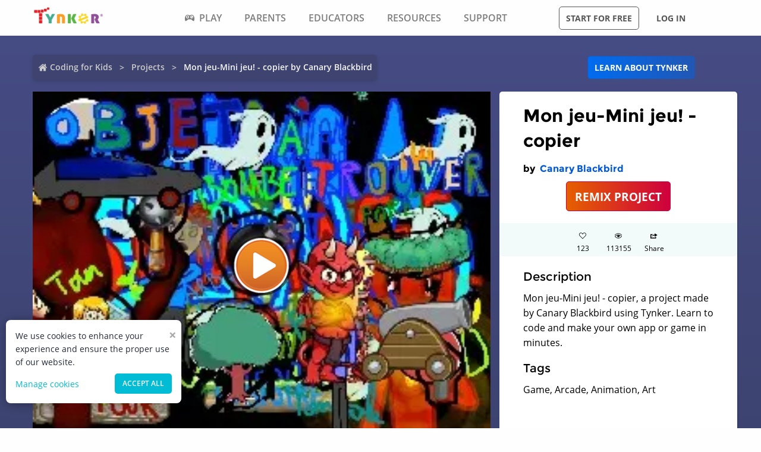

--- FILE ---
content_type: text/html; charset=utf-8
request_url: https://www.tynker.com/community/projects/play/mon-jeu-mini-jeu!---copier/5a0c6d471c36d178318b46f6/
body_size: 12695
content:
<!DOCTYPE html><html lang="en"><head><meta charSet="utf-8"/><meta name="viewport" content="width=device-width, initial-scale=1.0"/><meta name="description" content="Mon jeu-Mini jeu! - copier, a project made by Canary Blackbird using Tynker. Learn to code and make your own app or game in minutes."/><link rel="icon" href="/logos/icons/appicon-180.png" sizes="180x180"/><meta name="language" content="en"/><title>Mon jeu-Mini jeu! - copier Project by Canary Blackbird | Tynker</title><link href="//www.google-analytics.com" rel="preconnect" crossorigin="anonymous"/><link href="//www.google-analytics.com" rel="dns-prefetch"/><link href="//res.cloudinary.com" rel="preconnect" crossorigin="anonymous"/><link href="//res.cloudinary.com" rel="dns-prefetch"/><link rel="preload" href="https://res.cloudinary.com/tynker-com/raw/upload/v1662998430/fonts/opensans-regular_zyutow.woff" as="font" type="font/woff2" crossorigin="anonymous" fetchpriority="high"/><link rel="preload" href="https://res.cloudinary.com/tynker-com/raw/upload/v1662999250/fonts/opensans-bold_njo6o0.woff" as="font" type="font/woff2" crossorigin="anonymous" fetchpriority="high"/><link rel="preload" href="https://res.cloudinary.com/tynker-com/raw/upload/v1663000001/fonts/opensans-semibold_dccczc.woff" as="font" type="font/woff2" crossorigin="anonymous" fetchpriority="high"/><link rel="preload" href="https://res.cloudinary.com/tynker-com/raw/upload/v1663000497/fonts/icomoon_j6hjq5.woff" as="font" type="font/woff2" crossorigin="anonymous" fetchpriority="high"/><link rel="preload" href="https://res.cloudinary.com/tynker-com/raw/upload/v1672908275/fonts/montserrat-bold_zzpznk.ttf" as="font" crossorigin="anonymous" fetchpriority="high"/><link rel="preload" href="https://res.cloudinary.com/tynker-com/image/upload/v1662978490/manual/bigplay_by1axj.webp" as="image"/><link rel="preload" href="https://res.cloudinary.com/tynker-com/image/upload/v1662729636/manual/icn-hamburger-white_uctvif.webp" as="image"/><link rel="preload" href="https://res.cloudinary.com/tynker-com/image/upload/v1662729636/manual/icn-hamburger_sf3zrc.webp" as="image"/><link rel="preload" href="https://www.tynker.com/images/tynker-logos/tynker-registered.png" as="image"/><link rel="preload" href="https://www.tynker.com/images/tynker-logos/tynker-registered.png" as="image"/><link rel="preload" href="https://res.cloudinary.com/tynker-com/image/upload/w_18,h_19/manual/home-icon_ikmv60.webp" as="image"/><link rel="canonical" href="https://www.tynker.com/community/projects/play/mon-jeu-mini-jeu!---copier/5a0c6d471c36d178318b46f6/"/><script defer="">
        (function(i,s,o,g,r,a,m){i['GoogleAnalyticsObject']=r;i[r]=i[r]||function(){
            (i[r].q=i[r].q||[]).push(arguments)},i[r].l=1*new Date();a=s.createElement(o),
            m=s.getElementsByTagName(o)[0];a.async=1;a.src=g;m.parentNode.insertBefore(a,m)
        })(window,document,'script','//www.google-analytics.com/analytics.js','ga');

        ga('create', 'UA-34332914-1', 'auto');

        // GA Optimize
        ga('require', 'GTM-WRCH635');

        // Dimension 1: the member type custom dimension
        ga('set', 'dimension1', 'Browser');

        // Dimension 2: A/B test tracking, if applicable
        ga('set', 'dimension3', 'Anonymous');

        var isHiDpi = window.devicePixelRatio && window.devicePixelRatio >= 1.5;
        ga('set', 'dimension5', isHiDpi);

        var roleSelectorRole = window.localStorage ? window.localStorage.getItem('selectRole:role') : null;
        if (roleSelectorRole) {
            ga('set', 'dimension6', roleSelectorRole);
        }

        ga('require', 'ec');
        ga('send', 'pageview');
    </script><script type="application/ld+json">{"@context":"http://schema.org","@graph":[{"@context":"http://schema.org","@type":"Organization","url":"https://www.tynker.com/","name":"Tynker - Coding for Kids","description":"The #1 coding platform for kids. Tynker fuels learning across 150,000 schools and powers the imagination of 100 million kids worldwide. With Tynker, kids learn to code the fun and easy way with revolutionary visual code blocks that represent real programming concepts.","sameAs":["https://wikipedia.org/wiki/Tynker","https://www.wikidata.org/wiki/Q22909519","https://www.youtube.com/channel/UC2MAKe5X7pohhiMZ4nzdInA","https://twitter.com/gotynker","https://www.facebook.com/Gotynker/","https://www.instagram.com/tynkercoding/","https://www.pinterest.com/gotynker/","https://www.linkedin.com/company/tynker"],"logo":{"@type":"ImageObject","@id":"https://www.tynker.com/#logo","inLanguage":"en-US","url":"https://www.tynker.com/logos/icons/appicon-120.png","width":120,"height":120,"caption":"Tynker"},"address":{"streetAddress":"650 B Fremont Ave #330,","addressLocality":"Los Altos, CA","addressRegion":"Los Altos, CA","postalCode":"94024","addressCountry":"CA"},"contactPoint":[{"@type":"ContactPoint","contactType":"Support","email":"support@tynker.com"},{"@type":"ContactPoint","contactType":"Press","email":"press@tynker.com","telephone":"+16503088386"}],"image":"https://www.tynker.com/image/og/tynker-1200x630.jpg","aggregateRating":{"@type":"AggregateRating","ratingValue":4.7,"reviewCount":5023}},{"@context":"https://schema.org","@type":"BreadcrumbList","itemListElement":[{"@type":"ListItem","position":1,"item":"https://www.tynker.com/","name":"Coding for Kids"},{"@type":"ListItem","position":2,"item":"https://www.tynker.com/community/projects/","name":"Projects"},{"@type":"ListItem","position":3,"item":"https://www.tynker.com/community/projects/play/mon-jeu-mini-jeu!---copier/5a0c6d471c36d178318b46f6/","name":"Mon jeu-Mini jeu! - copier by Canary Blackbird"}]},{"@context":"http://schema.org","@type":"WebPage","@id":"https://www.tynker.com/community/projects/play/mon-jeu-mini-jeu!---copier/5a0c6d471c36d178318b46f6/","name":"Mon jeu-Mini jeu! - copier Project by Canary Blackbird","url":"https://www.tynker.com/community/projects/play/mon-jeu-mini-jeu!---copier/5a0c6d471c36d178318b46f6/","lastReviewed":"2026-01-18T08:48:44.854Z","dateCreated":"2022-09-15T00:00:00Z","inLanguage":"en-US","description":"Mon jeu-Mini jeu! - copier, a project made by Canary Blackbird using Tynker. Learn to code and make your own app or game in minutes."},{"@context":"https://schema.org","@type":"CreativeWork","name":"Mon jeu-Mini jeu! - copier","description":"Mon jeu-Mini jeu! - copier, a project made by Canary Blackbird using Tynker. Learn to code and make your own app or game in minutes.","url":"https://www.tynker.com/community/projects/play/mon-jeu-mini-jeu!---copier/5a0c6d471c36d178318b46f6/","author":{"@type":"Person","name":"Canary Blackbird","url":"https://www.tynker.com/community/profiles/59bb2dfe5ae029e1758b4585/"},"genre":"Game code","keywords":["Game","Arcade","Animation","Art"]}]}</script><link rel="preload" as="image" imageSrcSet="/_next/image/?url=https%3A%2F%2Fwww.tynker.com%2Fprojects%2Fscreenshot%2F5a0c6d471c36d178318b46f6%2Fmon-jeu-mini-jeu-copier.png&amp;w=1080&amp;q=75 1x, /_next/image/?url=https%3A%2F%2Fwww.tynker.com%2Fprojects%2Fscreenshot%2F5a0c6d471c36d178318b46f6%2Fmon-jeu-mini-jeu-copier.png&amp;w=2048&amp;q=75 2x"/><meta name="next-head-count" content="25"/><link rel="preload" href="/_next/static/css/7dd72c7e59f557e0.css" as="style"/><link rel="stylesheet" href="/_next/static/css/7dd72c7e59f557e0.css" data-n-g=""/><link rel="preload" href="/_next/static/css/e5f5c7aa56ead23a.css" as="style"/><link rel="stylesheet" href="/_next/static/css/e5f5c7aa56ead23a.css" data-n-p=""/><link rel="preload" href="/_next/static/css/3ff03c22f86d0a72.css" as="style"/><link rel="stylesheet" href="/_next/static/css/3ff03c22f86d0a72.css" data-n-p=""/><link rel="preload" href="/_next/static/css/d8d05ae3b37019dc.css" as="style"/><link rel="stylesheet" href="/_next/static/css/d8d05ae3b37019dc.css" data-n-p=""/><noscript data-n-css=""></noscript><script defer="" nomodule="" src="/_next/static/chunks/polyfills-c67a75d1b6f99dc8.js"></script><script src="/_next/static/chunks/webpack-ab9a168e8f25c6f9.js" defer=""></script><script src="/_next/static/chunks/framework-4ed89e9640adfb9e.js" defer=""></script><script src="/_next/static/chunks/main-acc31a7eb61b2491.js" defer=""></script><script src="/_next/static/chunks/pages/_app-6e8e78ef7471c8cd.js" defer=""></script><script src="/_next/static/chunks/fb7d5399-d5cf5c89417a34e2.js" defer=""></script><script src="/_next/static/chunks/57c9cdab-35439cd4f5b9f3f3.js" defer=""></script><script src="/_next/static/chunks/8100-cc135ff53606d25f.js" defer=""></script><script src="/_next/static/chunks/1325-df646298902760bd.js" defer=""></script><script src="/_next/static/chunks/7622-f2ef32c0eada863d.js" defer=""></script><script src="/_next/static/chunks/3093-258340e5fb83bcf6.js" defer=""></script><script src="/_next/static/chunks/9042-4f87cbcc7004710f.js" defer=""></script><script src="/_next/static/chunks/6616-6b9c6fe16882e99f.js" defer=""></script><script src="/_next/static/chunks/8635-cdf859a3e0f049c1.js" defer=""></script><script src="/_next/static/chunks/1359-18798d445362dadc.js" defer=""></script><script src="/_next/static/chunks/8228-a5427298c2dfada8.js" defer=""></script><script src="/_next/static/chunks/9703-f6bb03457a7a43a0.js" defer=""></script><script src="/_next/static/chunks/5214-f492e17a3b6877c6.js" defer=""></script><script src="/_next/static/chunks/134-dd3afda582508973.js" defer=""></script><script src="/_next/static/chunks/pages/community/projects/play/%5BprojectName%5D/%5Bid%5D-b0143e63fda0b8e9.js" defer=""></script><script src="/_next/static/_UuIiL0-ZkzdZ3mHFMkBa/_buildManifest.js" defer=""></script><script src="/_next/static/_UuIiL0-ZkzdZ3mHFMkBa/_ssgManifest.js" defer=""></script></head><body><div id="__next"><header id="header" class="topMenu_header__qv_SB "><nav class="topMenu_nav__U_hDl"><div class="topMenu_menuIcon__CYpz3"><img alt="menu" height="17px" width="23px" src="https://res.cloudinary.com/tynker-com/image/upload/v1662729636/manual/icn-hamburger_sf3zrc.webp" priority="true"/></div><div class="topMenu_logoContainer__eTMiK"><a href="/"><img alt="Logo" src="https://www.tynker.com/images/tynker-logos/tynker-registered.png" height="25px" width="170px" priority="true"/></a></div><div class="topMenu_logoContainerMobile__OSzSJ"><a href="/"><img src="https://www.tynker.com/images/tynker-logos/tynker-registered.png" alt="Logo" height="40px" width="100px" priority="true"/></a></div><div class="navBar_navBarContainer___X33R"><div class="navMenu_navMenuContainer__0pNUJ "><a class="navMenu_navTitle__NboEr" href="/play/"><span><span class="icon-gamepad"></span>Play</span></a><ul class="navMenu_navMenu__dax_O"><li><a href="/play/"><span>Coding Games</span></a></li><li><a href="/minecraft/"><span class="navMenu_hasRightIcon__n7Jj_">Minecraft</span></a><div class="navMenu_subNavMenuWrapper__b3z9S"><ul class="navMenu_subNavMenu__NzXXO"><li><a href="/minecraft/skins/"><span>Minecraft Skins</span></a></li><li><a href="/minecraft/mods/"><span>Minecraft Mods</span></a></li><li><a href="/minecraft/mobs/"><span>Minecraft Mobs</span></a></li><li><a href="/minecraft/items/"><span>Minecraft Items</span></a></li><li><a href="/minecraft/addons/"><span>Minecraft Addons</span></a></li><li><a href="/minecraft/blocks/"><span>Minecraft Blocks</span></a></li></ul></div></li><li><a href="/hour-of-code/"><span>Hour of Code</span></a></li><li><a href="/community/galleries/"><span>Community</span></a></li></ul></div><div class="navMenu_navMenuContainer__0pNUJ "><a class="navMenu_navTitle__NboEr" href="/parents/"><span>Parents</span></a><ul class="navMenu_navMenu__dax_O"><li><a href="/parents/"><span>Overview</span></a></li><li><a href="/parents/curriculum/"><span>Curriculum</span></a></li><li><a href="/parents/pricing/"><span>Plans & Pricing</span></a></li><li><a href="/parents/gift"><span>Gift</span></a></li></ul></div><div class="navMenu_navMenuContainer__0pNUJ "><a class="navMenu_navTitle__NboEr" href="/school/"><span>Educators</span></a><ul class="navMenu_navMenu__dax_O"><li><a href="/school/"><span>Overview</span></a></li><li><a href="/school/coding-curriculum/"><span>School Curriculum</span></a></li><li><a href="/school/standards/"><span>Standards Alignment</span></a></li><li><a href="/school/coding-curriculum/request"><span>Request a Quote</span></a></li><li><a href="/school/training/"><span>Training & PD</span></a></li><li><a href="/hour-of-code/teacher"><span>Hour of Code</span></a></li></ul></div><div class="navMenu_navMenuContainer__0pNUJ "><a class="navMenu_navTitle__NboEr" href="/coding-for-kids/what-is-coding-for-kids"><span>Resources</span></a><ul class="navMenu_navMenu__dax_O"><li><a href="/coding-for-kids/what-is-coding-for-kids/"><span>What is Coding?</span></a></li><li><a href="/coding-for-kids/why-coding-matters/"><span>Why Coding Matters</span></a></li><li><a href="/ebooks/"><span>Coding eBooks</span></a></li><li><a href="/mobile/"><span>Mobile Apps</span></a></li><li><a href="/blog/"><span>Blog</span></a></li></ul></div><div class="navMenu_navMenuContainer__0pNUJ "><a class="navMenu_navTitle__NboEr" href="/support"><span>Support</span></a><ul class="navMenu_navMenu__dax_O"><li><a href="/contact"><span>Contact Support</span></a></li><li><a href="//tynkerschools.frontkb.com/en"><span>Schools Help Center</span></a></li><li><a href="//tynkerhome.frontkb.com/"><span>Home Help Center</span></a></li></ul></div></div><div style="position:relative"><div class="topMenu_cartDetails__4GAmf"><div class="topMenu_total___Vnji"><div><label class="topMenu_totalLabel__SE7oi">TOTAL:</label><label></label></div><a class="topMenu_checkout__LAEd5">CHECKOUT NOW</a></div></div></div><div class="topMenu_buttonsContainer__LJYH4"><button class="button --dark --hollow">Start for free</button><div class="topMenu_buttonWrapper__VV_a1"><button class="button --dark --clear">Log in</button></div></div></nav></header><header class="topMenu_stickyBanner__Um1ML" style="display:none"><nav class="topMenu_nav__U_hDl"><div class="topMenu_logoContainer__eTMiK"><a href="/"><img src="https://www.tynker.com/images/tynker-logos/tynker-registered.png" alt="Logo" width="187px" height="25px" priority="true"/></a></div><div class="topMenu_logoContainerMobile__OSzSJ"><a href="/"><img src="https://www.tynker.com/images/tynker-logos/tynker-registered.png" alt="Logo" height="37px" width="100px" priority="true"/></a></div><div style="position:relative"><a href="#allPlansParents" class="button --primary">START FOR FREE</a><div class="topMenu_cartDetails__4GAmf"><div class="topMenu_total___Vnji"><div><label class="topMenu_totalLabel__SE7oi">TOTAL:</label><label></label></div><a class="topMenu_checkout__LAEd5">CHECKOUT NOW</a></div></div></div></nav></header><div class="relative overflow-hidden"><div><div><div style="display:none">SERVED FROM PHP SERVER</div><section class="play_pageContent__wkGAP"><section class="projectDetail_container__hZQw_"><div class="projectHeader_container__RaQ1B"><div class="breadcrumb_breadcrumbsContainer__j07ZE projectHeader_breadCrumb__QyNS0"><ul class="breadcrumb_breadcrumbs__ogZqo "><li><span><img class="breadcrumb_homeIcon__IM3jM" src="https://res.cloudinary.com/tynker-com/image/upload/w_18,h_19/manual/home-icon_ikmv60.webp" alt="home" loading="eager"/><a href="/" rel="">Coding for Kids</a></span></li><li><span><a href="/community/projects/" rel="">Projects</a></span></li><li class="breadcrumb_current__O1mO3">Mon jeu-Mini jeu! - copier by Canary Blackbird</li></ul></div><div class="projectHeader_linkContainer__LNCNO"><a class=" button --secondary" rel="" href="/parents/">Learn about Tynker</a></div></div><div class="projectDetail_projectData__VBNPe"><div class="projectPlayCard_container___xFjr"><div style="position:relative"><span style="box-sizing:border-box;display:inline-block;overflow:hidden;width:initial;height:initial;background:none;opacity:1;border:0;margin:0;padding:0;position:relative;max-width:100%"><span style="box-sizing:border-box;display:block;width:initial;height:initial;background:none;opacity:1;border:0;margin:0;padding:0;max-width:100%"><img style="display:block;max-width:100%;width:initial;height:initial;background:none;opacity:1;border:0;margin:0;padding:0" alt="" aria-hidden="true" src="data:image/svg+xml,%3csvg%20xmlns=%27http://www.w3.org/2000/svg%27%20version=%271.1%27%20width=%271024%27%20height=%27768%27/%3e"/></span><img alt="Mon jeu-Mini jeu! - copier" srcSet="/_next/image/?url=https%3A%2F%2Fwww.tynker.com%2Fprojects%2Fscreenshot%2F5a0c6d471c36d178318b46f6%2Fmon-jeu-mini-jeu-copier.png&amp;w=1080&amp;q=75 1x, /_next/image/?url=https%3A%2F%2Fwww.tynker.com%2Fprojects%2Fscreenshot%2F5a0c6d471c36d178318b46f6%2Fmon-jeu-mini-jeu-copier.png&amp;w=2048&amp;q=75 2x" src="/_next/image/?url=https%3A%2F%2Fwww.tynker.com%2Fprojects%2Fscreenshot%2F5a0c6d471c36d178318b46f6%2Fmon-jeu-mini-jeu-copier.png&amp;w=2048&amp;q=75" decoding="async" data-nimg="intrinsic" style="position:absolute;top:0;left:0;bottom:0;right:0;box-sizing:border-box;padding:0;border:none;margin:auto;display:block;width:0;height:0;min-width:100%;max-width:100%;min-height:100%;max-height:100%"/></span><div class="projectPlayCard_playButton__yYshN" style="background-image:url(https://res.cloudinary.com/tynker-com/image/upload/v1662978490/manual/bigplay_by1axj.webp)"></div></div></div><section class="projectMetatdata_panel__LbaUi"><h1>Mon jeu-Mini jeu! - copier</h1><h2>by <a class=" " rel="" href="/community/profiles/59bb2dfe5ae029e1758b4585/"> <!-- -->Canary Blackbird</a></h2><div class="projectMetatdata_center__Bgi7q"><a href="/ide/v3?p=5a0c6d471c36d178318b46f6" rel="nofollow" class=" button --hero --large">REMIX PROJECT</a></div><div class="projectMetatdata_actions__xjjwa"><div class="projectMetatdata_actionStateLikes__1_GfN"><div class="icon-heart"></div><div>0</div></div><div class="projectMetatdata_actionState__Tlj8q"><div class="icon-eye"></div><div>0</div></div><div class="projectMetatdata_actionStateLikes__1_GfN"><div class="icon-share"></div><div>Share</div></div></div><div class="projectMetatdata_description__of5fD"><h3>Description</h3><p>Mon jeu-Mini jeu! - copier, a project made by Canary Blackbird using Tynker. Learn to code and make your own app or game in minutes.</p></div><div class="projectMetatdata_description__of5fD"><h3>Tags</h3><p>Game, Arcade, Animation, Art</p></div></section></div><div class="seoMetadata_container__wllNq"><div class="seoMetadata_seoMetadata__koMxY"><div class="seoMetadata_panel__wy3xg"><div class="seoMetadata_dataContainer__BVwXH"><h3>Concepts</h3><p><span>visibility, </span><span>simple events, </span><span>delays, </span><span>advanced costume handling, </span><span>input/output, </span><span>direction and turning, </span><span>simple loops, </span><span>simple motion, </span><span>simple conditionals, </span><span>basic math, </span><span>miscellaneous, </span><span>simple sound playing, </span><span>detect conditions, </span><span>variables, </span><span>text handling, </span><span>simple variables, </span><span>pen color, </span><span>music and instruments, </span><span>simple drawing, </span><span>advanced events, </span></p><ul class="seoMetadata_stats__A27IS"><li><b>#<!-- -->Lines<!-- -->:</b><span>3060</span></li><li><b>#<!-- -->Actors<!-- -->:</b><span>67</span></li><li><b>#<!-- -->Costumes<!-- -->:</b><span>128</span></li><li><b>#<!-- -->Scripts<!-- -->:</b><span>1149</span></li></ul></div></div></div></div></section><section class="projectCardList_projectCardSection__Fi44b"><div class="projectCardList_projectCardList__p74B9"><h3>Remixes of &quot;Mon jeu-Mini jeu! - copier&quot; (5)</h3><div class="projectCard_container__VSlBp"><div class="projectCard_projectCard__zHal9"><a class="projectCard_linkImage__onxLq --novisit" href="/community/projects/play/mon-jeu-mini-jeu-copier/5a0c6d471c36d178318b46f6/" style="background:#f7ae71"><span style="box-sizing:border-box;display:inline-block;overflow:hidden;width:initial;height:initial;background:none;opacity:1;border:0;margin:0;padding:0;position:relative;max-width:100%"><span style="box-sizing:border-box;display:block;width:initial;height:initial;background:none;opacity:1;border:0;margin:0;padding:0;max-width:100%"><img style="display:block;max-width:100%;width:initial;height:initial;background:none;opacity:1;border:0;margin:0;padding:0" alt="" aria-hidden="true" src="data:image/svg+xml,%3csvg%20xmlns=%27http://www.w3.org/2000/svg%27%20version=%271.1%27%20width=%27560%27%20height=%27320%27/%3e"/></span><img alt="Mon jeu-Mini jeu! - copier" src="[data-uri]" decoding="async" data-nimg="intrinsic" style="image-rendering:pixelated;position:absolute;top:0;left:0;bottom:0;right:0;box-sizing:border-box;padding:0;border:none;margin:auto;display:block;width:0;height:0;min-width:100%;max-width:100%;min-height:100%;max-height:100%"/><noscript><img alt="Mon jeu-Mini jeu! - copier" srcSet="/_next/image/?url=https%3A%2F%2Fwww.tynker.com%2Fprojects%2Fscreenshot%2F5a0c6d471c36d178318b46f6%2Fmon-jeu-mini-jeu-copier.png&amp;w=640&amp;q=75 1x, /_next/image/?url=https%3A%2F%2Fwww.tynker.com%2Fprojects%2Fscreenshot%2F5a0c6d471c36d178318b46f6%2Fmon-jeu-mini-jeu-copier.png&amp;w=1200&amp;q=75 2x" src="/_next/image/?url=https%3A%2F%2Fwww.tynker.com%2Fprojects%2Fscreenshot%2F5a0c6d471c36d178318b46f6%2Fmon-jeu-mini-jeu-copier.png&amp;w=1200&amp;q=75" decoding="async" data-nimg="intrinsic" style="image-rendering:pixelated;position:absolute;top:0;left:0;bottom:0;right:0;box-sizing:border-box;padding:0;border:none;margin:auto;display:block;width:0;height:0;min-width:100%;max-width:100%;min-height:100%;max-height:100%" loading="lazy"/></noscript></span><span class="projectCard_cardPreviewAction__En7jo"><span class="projectCard_cardPreviewIcon__n_Ute"></span></span></a><div class="projectCard_cardDetails__NKSNn"><div><label>Mon jeu-Mini jeu! - copier</label><div class="projectCard_cardDescription__CBYiu">by <a class=" " rel="" href="/community/profiles/59bb2dfe5ae029e1758b4585/">Canary Blackbird</a></div></div><div class="projectCard_imgConatiner__bT3sg"><div><span style="box-sizing:border-box;display:inline-block;overflow:hidden;width:initial;height:initial;background:none;opacity:1;border:0;margin:0;padding:0;position:relative;max-width:100%"><span style="box-sizing:border-box;display:block;width:initial;height:initial;background:none;opacity:1;border:0;margin:0;padding:0;max-width:100%"><img style="display:block;max-width:100%;width:initial;height:initial;background:none;opacity:1;border:0;margin:0;padding:0" alt="" aria-hidden="true" src="data:image/svg+xml,%3csvg%20xmlns=%27http://www.w3.org/2000/svg%27%20version=%271.1%27%20width=%2721%27%20height=%2718%27/%3e"/></span><img alt="views" src="[data-uri]" decoding="async" data-nimg="intrinsic" style="position:absolute;top:0;left:0;bottom:0;right:0;box-sizing:border-box;padding:0;border:none;margin:auto;display:block;width:0;height:0;min-width:100%;max-width:100%;min-height:100%;max-height:100%"/><noscript><img alt="views" srcSet="/_next/image/?url=%2Fassets%2Feye.png&amp;w=32&amp;q=75 1x, /_next/image/?url=%2Fassets%2Feye.png&amp;w=48&amp;q=75 2x" src="/_next/image/?url=%2Fassets%2Feye.png&amp;w=48&amp;q=75" decoding="async" data-nimg="intrinsic" style="position:absolute;top:0;left:0;bottom:0;right:0;box-sizing:border-box;padding:0;border:none;margin:auto;display:block;width:0;height:0;min-width:100%;max-width:100%;min-height:100%;max-height:100%" loading="lazy"/></noscript></span><div class="projectCard_views__muLGI">1.4k</div></div></div></div></div></div><div class="projectCard_container__VSlBp"><div class="projectCard_projectCard__zHal9"><a class="projectCard_linkImage__onxLq --novisit" href="/community/projects/play/snxsdssahebhdcaugswfuiwf-2/5a1f1e744069a5000a8b456d/" style="background:#f7ae71"><span style="box-sizing:border-box;display:inline-block;overflow:hidden;width:initial;height:initial;background:none;opacity:1;border:0;margin:0;padding:0;position:relative;max-width:100%"><span style="box-sizing:border-box;display:block;width:initial;height:initial;background:none;opacity:1;border:0;margin:0;padding:0;max-width:100%"><img style="display:block;max-width:100%;width:initial;height:initial;background:none;opacity:1;border:0;margin:0;padding:0" alt="" aria-hidden="true" src="data:image/svg+xml,%3csvg%20xmlns=%27http://www.w3.org/2000/svg%27%20version=%271.1%27%20width=%27560%27%20height=%27320%27/%3e"/></span><img alt=" snxsdssahebhdcaugswfuiwf$$$$$2&amp; *(" src="[data-uri]" decoding="async" data-nimg="intrinsic" style="image-rendering:pixelated;position:absolute;top:0;left:0;bottom:0;right:0;box-sizing:border-box;padding:0;border:none;margin:auto;display:block;width:0;height:0;min-width:100%;max-width:100%;min-height:100%;max-height:100%"/><noscript><img alt=" snxsdssahebhdcaugswfuiwf$$$$$2&amp; *(" srcSet="/_next/image/?url=https%3A%2F%2Fwww.tynker.com%2Fprojects%2Fscreenshot%2F5a1f1e744069a5000a8b456d%2Fsnxsdssahebhdcaugswfuiwf-2.png&amp;w=640&amp;q=75 1x, /_next/image/?url=https%3A%2F%2Fwww.tynker.com%2Fprojects%2Fscreenshot%2F5a1f1e744069a5000a8b456d%2Fsnxsdssahebhdcaugswfuiwf-2.png&amp;w=1200&amp;q=75 2x" src="/_next/image/?url=https%3A%2F%2Fwww.tynker.com%2Fprojects%2Fscreenshot%2F5a1f1e744069a5000a8b456d%2Fsnxsdssahebhdcaugswfuiwf-2.png&amp;w=1200&amp;q=75" decoding="async" data-nimg="intrinsic" style="image-rendering:pixelated;position:absolute;top:0;left:0;bottom:0;right:0;box-sizing:border-box;padding:0;border:none;margin:auto;display:block;width:0;height:0;min-width:100%;max-width:100%;min-height:100%;max-height:100%" loading="lazy"/></noscript></span><span class="projectCard_cardPreviewAction__En7jo"><span class="projectCard_cardPreviewIcon__n_Ute"></span></span></a><div class="projectCard_cardDetails__NKSNn"><div><label> snxsdssahebhdcaugswfuiwf$$$$$2&amp; *(</label><div class="projectCard_cardDescription__CBYiu">by <a class=" " rel="" href="/community/profiles/5997032b949b56227d8b4582/">Highlevel Jail</a></div></div><div class="projectCard_imgConatiner__bT3sg"><div><span style="box-sizing:border-box;display:inline-block;overflow:hidden;width:initial;height:initial;background:none;opacity:1;border:0;margin:0;padding:0;position:relative;max-width:100%"><span style="box-sizing:border-box;display:block;width:initial;height:initial;background:none;opacity:1;border:0;margin:0;padding:0;max-width:100%"><img style="display:block;max-width:100%;width:initial;height:initial;background:none;opacity:1;border:0;margin:0;padding:0" alt="" aria-hidden="true" src="data:image/svg+xml,%3csvg%20xmlns=%27http://www.w3.org/2000/svg%27%20version=%271.1%27%20width=%2721%27%20height=%2718%27/%3e"/></span><img alt="views" src="[data-uri]" decoding="async" data-nimg="intrinsic" style="position:absolute;top:0;left:0;bottom:0;right:0;box-sizing:border-box;padding:0;border:none;margin:auto;display:block;width:0;height:0;min-width:100%;max-width:100%;min-height:100%;max-height:100%"/><noscript><img alt="views" srcSet="/_next/image/?url=%2Fassets%2Feye.png&amp;w=32&amp;q=75 1x, /_next/image/?url=%2Fassets%2Feye.png&amp;w=48&amp;q=75 2x" src="/_next/image/?url=%2Fassets%2Feye.png&amp;w=48&amp;q=75" decoding="async" data-nimg="intrinsic" style="position:absolute;top:0;left:0;bottom:0;right:0;box-sizing:border-box;padding:0;border:none;margin:auto;display:block;width:0;height:0;min-width:100%;max-width:100%;min-height:100%;max-height:100%" loading="lazy"/></noscript></span><div class="projectCard_views__muLGI">938</div></div></div></div></div></div><div class="projectCard_container__VSlBp"><div class="projectCard_projectCard__zHal9"><a class="projectCard_linkImage__onxLq --novisit" href="/community/projects/play/mon-jeu-mini-jeu-copier-1/5d8de52460ba6f16cc488a39/" style="background:#f7ae71"><span style="box-sizing:border-box;display:inline-block;overflow:hidden;width:initial;height:initial;background:none;opacity:1;border:0;margin:0;padding:0;position:relative;max-width:100%"><span style="box-sizing:border-box;display:block;width:initial;height:initial;background:none;opacity:1;border:0;margin:0;padding:0;max-width:100%"><img style="display:block;max-width:100%;width:initial;height:initial;background:none;opacity:1;border:0;margin:0;padding:0" alt="" aria-hidden="true" src="data:image/svg+xml,%3csvg%20xmlns=%27http://www.w3.org/2000/svg%27%20version=%271.1%27%20width=%27560%27%20height=%27320%27/%3e"/></span><img alt="Mon jeu-Mini jeu! - copier 1" src="[data-uri]" decoding="async" data-nimg="intrinsic" style="image-rendering:pixelated;position:absolute;top:0;left:0;bottom:0;right:0;box-sizing:border-box;padding:0;border:none;margin:auto;display:block;width:0;height:0;min-width:100%;max-width:100%;min-height:100%;max-height:100%"/><noscript><img alt="Mon jeu-Mini jeu! - copier 1" srcSet="/_next/image/?url=https%3A%2F%2Fwww.tynker.com%2Fprojects%2Fscreenshot%2F5d8de52460ba6f16cc488a39%2Fmon-jeu-mini-jeu-copier-1.png&amp;w=640&amp;q=75 1x, /_next/image/?url=https%3A%2F%2Fwww.tynker.com%2Fprojects%2Fscreenshot%2F5d8de52460ba6f16cc488a39%2Fmon-jeu-mini-jeu-copier-1.png&amp;w=1200&amp;q=75 2x" src="/_next/image/?url=https%3A%2F%2Fwww.tynker.com%2Fprojects%2Fscreenshot%2F5d8de52460ba6f16cc488a39%2Fmon-jeu-mini-jeu-copier-1.png&amp;w=1200&amp;q=75" decoding="async" data-nimg="intrinsic" style="image-rendering:pixelated;position:absolute;top:0;left:0;bottom:0;right:0;box-sizing:border-box;padding:0;border:none;margin:auto;display:block;width:0;height:0;min-width:100%;max-width:100%;min-height:100%;max-height:100%" loading="lazy"/></noscript></span><span class="projectCard_cardPreviewAction__En7jo"><span class="projectCard_cardPreviewIcon__n_Ute"></span></span></a><div class="projectCard_cardDetails__NKSNn"><div><label>Mon jeu-Mini jeu! - copier 1</label><div class="projectCard_cardDescription__CBYiu">by <a class=" " rel="" href="/community/profiles/5d5a81eef22e0971ad7151b8/">Some Persimmon</a></div></div><div class="projectCard_imgConatiner__bT3sg"><div><span style="box-sizing:border-box;display:inline-block;overflow:hidden;width:initial;height:initial;background:none;opacity:1;border:0;margin:0;padding:0;position:relative;max-width:100%"><span style="box-sizing:border-box;display:block;width:initial;height:initial;background:none;opacity:1;border:0;margin:0;padding:0;max-width:100%"><img style="display:block;max-width:100%;width:initial;height:initial;background:none;opacity:1;border:0;margin:0;padding:0" alt="" aria-hidden="true" src="data:image/svg+xml,%3csvg%20xmlns=%27http://www.w3.org/2000/svg%27%20version=%271.1%27%20width=%2721%27%20height=%2718%27/%3e"/></span><img alt="views" src="[data-uri]" decoding="async" data-nimg="intrinsic" style="position:absolute;top:0;left:0;bottom:0;right:0;box-sizing:border-box;padding:0;border:none;margin:auto;display:block;width:0;height:0;min-width:100%;max-width:100%;min-height:100%;max-height:100%"/><noscript><img alt="views" srcSet="/_next/image/?url=%2Fassets%2Feye.png&amp;w=32&amp;q=75 1x, /_next/image/?url=%2Fassets%2Feye.png&amp;w=48&amp;q=75 2x" src="/_next/image/?url=%2Fassets%2Feye.png&amp;w=48&amp;q=75" decoding="async" data-nimg="intrinsic" style="position:absolute;top:0;left:0;bottom:0;right:0;box-sizing:border-box;padding:0;border:none;margin:auto;display:block;width:0;height:0;min-width:100%;max-width:100%;min-height:100%;max-height:100%" loading="lazy"/></noscript></span><div class="projectCard_views__muLGI">641</div></div></div></div></div></div><div class="projectCard_container__VSlBp"><div class="projectCard_projectCard__zHal9"><a class="projectCard_linkImage__onxLq --novisit" href="/community/projects/play/mon-jeu-mini-jeu-copier-1/5a21c4ebe170e4574c8b458e/" style="background:#f7ae71"><span style="box-sizing:border-box;display:inline-block;overflow:hidden;width:initial;height:initial;background:none;opacity:1;border:0;margin:0;padding:0;position:relative;max-width:100%"><span style="box-sizing:border-box;display:block;width:initial;height:initial;background:none;opacity:1;border:0;margin:0;padding:0;max-width:100%"><img style="display:block;max-width:100%;width:initial;height:initial;background:none;opacity:1;border:0;margin:0;padding:0" alt="" aria-hidden="true" src="data:image/svg+xml,%3csvg%20xmlns=%27http://www.w3.org/2000/svg%27%20version=%271.1%27%20width=%27560%27%20height=%27320%27/%3e"/></span><img alt="Mon jeu-Mini jeu! - copier 1" src="[data-uri]" decoding="async" data-nimg="intrinsic" style="image-rendering:pixelated;position:absolute;top:0;left:0;bottom:0;right:0;box-sizing:border-box;padding:0;border:none;margin:auto;display:block;width:0;height:0;min-width:100%;max-width:100%;min-height:100%;max-height:100%"/><noscript><img alt="Mon jeu-Mini jeu! - copier 1" srcSet="/_next/image/?url=https%3A%2F%2Fwww.tynker.com%2Fprojects%2Fscreenshot%2F5a21c4ebe170e4574c8b458e%2Fmon-jeu-mini-jeu-copier-1.png&amp;w=640&amp;q=75 1x, /_next/image/?url=https%3A%2F%2Fwww.tynker.com%2Fprojects%2Fscreenshot%2F5a21c4ebe170e4574c8b458e%2Fmon-jeu-mini-jeu-copier-1.png&amp;w=1200&amp;q=75 2x" src="/_next/image/?url=https%3A%2F%2Fwww.tynker.com%2Fprojects%2Fscreenshot%2F5a21c4ebe170e4574c8b458e%2Fmon-jeu-mini-jeu-copier-1.png&amp;w=1200&amp;q=75" decoding="async" data-nimg="intrinsic" style="image-rendering:pixelated;position:absolute;top:0;left:0;bottom:0;right:0;box-sizing:border-box;padding:0;border:none;margin:auto;display:block;width:0;height:0;min-width:100%;max-width:100%;min-height:100%;max-height:100%" loading="lazy"/></noscript></span><span class="projectCard_cardPreviewAction__En7jo"><span class="projectCard_cardPreviewIcon__n_Ute"></span></span></a><div class="projectCard_cardDetails__NKSNn"><div><label>Mon jeu-Mini jeu! - copier 1</label><div class="projectCard_cardDescription__CBYiu">by <a class=" " rel="" href="/community/profiles/59b1a9b7949b560b558b457a/">Wacky Rhinoceros</a></div></div><div class="projectCard_imgConatiner__bT3sg"><div><span style="box-sizing:border-box;display:inline-block;overflow:hidden;width:initial;height:initial;background:none;opacity:1;border:0;margin:0;padding:0;position:relative;max-width:100%"><span style="box-sizing:border-box;display:block;width:initial;height:initial;background:none;opacity:1;border:0;margin:0;padding:0;max-width:100%"><img style="display:block;max-width:100%;width:initial;height:initial;background:none;opacity:1;border:0;margin:0;padding:0" alt="" aria-hidden="true" src="data:image/svg+xml,%3csvg%20xmlns=%27http://www.w3.org/2000/svg%27%20version=%271.1%27%20width=%2721%27%20height=%2718%27/%3e"/></span><img alt="views" src="[data-uri]" decoding="async" data-nimg="intrinsic" style="position:absolute;top:0;left:0;bottom:0;right:0;box-sizing:border-box;padding:0;border:none;margin:auto;display:block;width:0;height:0;min-width:100%;max-width:100%;min-height:100%;max-height:100%"/><noscript><img alt="views" srcSet="/_next/image/?url=%2Fassets%2Feye.png&amp;w=32&amp;q=75 1x, /_next/image/?url=%2Fassets%2Feye.png&amp;w=48&amp;q=75 2x" src="/_next/image/?url=%2Fassets%2Feye.png&amp;w=48&amp;q=75" decoding="async" data-nimg="intrinsic" style="position:absolute;top:0;left:0;bottom:0;right:0;box-sizing:border-box;padding:0;border:none;margin:auto;display:block;width:0;height:0;min-width:100%;max-width:100%;min-height:100%;max-height:100%" loading="lazy"/></noscript></span><div class="projectCard_views__muLGI">683</div></div></div></div></div></div><div class="projectCardList_pageLink__xzhT5"><a href="/community/projects/remixes/5a0c6d471c36d178318b46f6/" rel="" class=" button --secondary">VIEW ALL REMIXES</a></div></div></section><section class="projectCardList_projectCardSection__Fi44b"><div class="projectCardList_projectCardList__p74B9"><h3>More from Canary Blackbird (2)</h3><div class="projectCard_container__VSlBp"><div class="projectCard_projectCard__zHal9"><a class="projectCard_linkImage__onxLq --novisit" href="/community/projects/play/mon-jeu-mini-jeu-copier/5a0c6d471c36d178318b46f6/" style="background:#f7ae71"><span style="box-sizing:border-box;display:inline-block;overflow:hidden;width:initial;height:initial;background:none;opacity:1;border:0;margin:0;padding:0;position:relative;max-width:100%"><span style="box-sizing:border-box;display:block;width:initial;height:initial;background:none;opacity:1;border:0;margin:0;padding:0;max-width:100%"><img style="display:block;max-width:100%;width:initial;height:initial;background:none;opacity:1;border:0;margin:0;padding:0" alt="" aria-hidden="true" src="data:image/svg+xml,%3csvg%20xmlns=%27http://www.w3.org/2000/svg%27%20version=%271.1%27%20width=%27560%27%20height=%27320%27/%3e"/></span><img alt="Mon jeu-Mini jeu! - copier" src="[data-uri]" decoding="async" data-nimg="intrinsic" style="image-rendering:pixelated;position:absolute;top:0;left:0;bottom:0;right:0;box-sizing:border-box;padding:0;border:none;margin:auto;display:block;width:0;height:0;min-width:100%;max-width:100%;min-height:100%;max-height:100%"/><noscript><img alt="Mon jeu-Mini jeu! - copier" srcSet="/_next/image/?url=https%3A%2F%2Fwww.tynker.com%2Fprojects%2Fscreenshot%2F5a0c6d471c36d178318b46f6%2Fmon-jeu-mini-jeu-copier.png&amp;w=640&amp;q=75 1x, /_next/image/?url=https%3A%2F%2Fwww.tynker.com%2Fprojects%2Fscreenshot%2F5a0c6d471c36d178318b46f6%2Fmon-jeu-mini-jeu-copier.png&amp;w=1200&amp;q=75 2x" src="/_next/image/?url=https%3A%2F%2Fwww.tynker.com%2Fprojects%2Fscreenshot%2F5a0c6d471c36d178318b46f6%2Fmon-jeu-mini-jeu-copier.png&amp;w=1200&amp;q=75" decoding="async" data-nimg="intrinsic" style="image-rendering:pixelated;position:absolute;top:0;left:0;bottom:0;right:0;box-sizing:border-box;padding:0;border:none;margin:auto;display:block;width:0;height:0;min-width:100%;max-width:100%;min-height:100%;max-height:100%" loading="lazy"/></noscript></span><span class="projectCard_cardPreviewAction__En7jo"><span class="projectCard_cardPreviewIcon__n_Ute"></span></span></a><div class="projectCard_cardDetails__NKSNn"><div><label>Mon jeu-Mini jeu! - copier</label><div class="projectCard_cardDescription__CBYiu">by <a class=" " rel="" href="/community/profiles/59bb2dfe5ae029e1758b4585/">Canary Blackbird</a></div></div><div class="projectCard_imgConatiner__bT3sg"><div><span style="box-sizing:border-box;display:inline-block;overflow:hidden;width:initial;height:initial;background:none;opacity:1;border:0;margin:0;padding:0;position:relative;max-width:100%"><span style="box-sizing:border-box;display:block;width:initial;height:initial;background:none;opacity:1;border:0;margin:0;padding:0;max-width:100%"><img style="display:block;max-width:100%;width:initial;height:initial;background:none;opacity:1;border:0;margin:0;padding:0" alt="" aria-hidden="true" src="data:image/svg+xml,%3csvg%20xmlns=%27http://www.w3.org/2000/svg%27%20version=%271.1%27%20width=%2721%27%20height=%2718%27/%3e"/></span><img alt="views" src="[data-uri]" decoding="async" data-nimg="intrinsic" style="position:absolute;top:0;left:0;bottom:0;right:0;box-sizing:border-box;padding:0;border:none;margin:auto;display:block;width:0;height:0;min-width:100%;max-width:100%;min-height:100%;max-height:100%"/><noscript><img alt="views" srcSet="/_next/image/?url=%2Fassets%2Feye.png&amp;w=32&amp;q=75 1x, /_next/image/?url=%2Fassets%2Feye.png&amp;w=48&amp;q=75 2x" src="/_next/image/?url=%2Fassets%2Feye.png&amp;w=48&amp;q=75" decoding="async" data-nimg="intrinsic" style="position:absolute;top:0;left:0;bottom:0;right:0;box-sizing:border-box;padding:0;border:none;margin:auto;display:block;width:0;height:0;min-width:100%;max-width:100%;min-height:100%;max-height:100%" loading="lazy"/></noscript></span><div class="projectCard_views__muLGI">1.4k</div></div></div></div></div></div><div class="projectCard_container__VSlBp"><div class="projectCard_projectCard__zHal9"><a class="projectCard_linkImage__onxLq --novisit" href="/community/projects/play/mon-jeu-mini-jeu-copier/5a0c6d471c36d178318b46f6/" style="background:#f7ae71"><span style="box-sizing:border-box;display:inline-block;overflow:hidden;width:initial;height:initial;background:none;opacity:1;border:0;margin:0;padding:0;position:relative;max-width:100%"><span style="box-sizing:border-box;display:block;width:initial;height:initial;background:none;opacity:1;border:0;margin:0;padding:0;max-width:100%"><img style="display:block;max-width:100%;width:initial;height:initial;background:none;opacity:1;border:0;margin:0;padding:0" alt="" aria-hidden="true" src="data:image/svg+xml,%3csvg%20xmlns=%27http://www.w3.org/2000/svg%27%20version=%271.1%27%20width=%27560%27%20height=%27320%27/%3e"/></span><img alt="Mon jeu-Mini jeu! - copier" src="[data-uri]" decoding="async" data-nimg="intrinsic" style="image-rendering:pixelated;position:absolute;top:0;left:0;bottom:0;right:0;box-sizing:border-box;padding:0;border:none;margin:auto;display:block;width:0;height:0;min-width:100%;max-width:100%;min-height:100%;max-height:100%"/><noscript><img alt="Mon jeu-Mini jeu! - copier" srcSet="/_next/image/?url=https%3A%2F%2Fwww.tynker.com%2Fprojects%2Fscreenshot%2F5a0c6d471c36d178318b46f6%2Fmon-jeu-mini-jeu-copier.png&amp;w=640&amp;q=75 1x, /_next/image/?url=https%3A%2F%2Fwww.tynker.com%2Fprojects%2Fscreenshot%2F5a0c6d471c36d178318b46f6%2Fmon-jeu-mini-jeu-copier.png&amp;w=1200&amp;q=75 2x" src="/_next/image/?url=https%3A%2F%2Fwww.tynker.com%2Fprojects%2Fscreenshot%2F5a0c6d471c36d178318b46f6%2Fmon-jeu-mini-jeu-copier.png&amp;w=1200&amp;q=75" decoding="async" data-nimg="intrinsic" style="image-rendering:pixelated;position:absolute;top:0;left:0;bottom:0;right:0;box-sizing:border-box;padding:0;border:none;margin:auto;display:block;width:0;height:0;min-width:100%;max-width:100%;min-height:100%;max-height:100%" loading="lazy"/></noscript></span><span class="projectCard_cardPreviewAction__En7jo"><span class="projectCard_cardPreviewIcon__n_Ute"></span></span></a><div class="projectCard_cardDetails__NKSNn"><div><label>Mon jeu-Mini jeu! - copier</label><div class="projectCard_cardDescription__CBYiu">by <a class=" " rel="" href="/community/profiles/59bb2dfe5ae029e1758b4585/">Canary Blackbird</a></div></div><div class="projectCard_imgConatiner__bT3sg"><div><span style="box-sizing:border-box;display:inline-block;overflow:hidden;width:initial;height:initial;background:none;opacity:1;border:0;margin:0;padding:0;position:relative;max-width:100%"><span style="box-sizing:border-box;display:block;width:initial;height:initial;background:none;opacity:1;border:0;margin:0;padding:0;max-width:100%"><img style="display:block;max-width:100%;width:initial;height:initial;background:none;opacity:1;border:0;margin:0;padding:0" alt="" aria-hidden="true" src="data:image/svg+xml,%3csvg%20xmlns=%27http://www.w3.org/2000/svg%27%20version=%271.1%27%20width=%2721%27%20height=%2718%27/%3e"/></span><img alt="views" src="[data-uri]" decoding="async" data-nimg="intrinsic" style="position:absolute;top:0;left:0;bottom:0;right:0;box-sizing:border-box;padding:0;border:none;margin:auto;display:block;width:0;height:0;min-width:100%;max-width:100%;min-height:100%;max-height:100%"/><noscript><img alt="views" srcSet="/_next/image/?url=%2Fassets%2Feye.png&amp;w=32&amp;q=75 1x, /_next/image/?url=%2Fassets%2Feye.png&amp;w=48&amp;q=75 2x" src="/_next/image/?url=%2Fassets%2Feye.png&amp;w=48&amp;q=75" decoding="async" data-nimg="intrinsic" style="position:absolute;top:0;left:0;bottom:0;right:0;box-sizing:border-box;padding:0;border:none;margin:auto;display:block;width:0;height:0;min-width:100%;max-width:100%;min-height:100%;max-height:100%" loading="lazy"/></noscript></span><div class="projectCard_views__muLGI">4.2k</div></div></div></div></div></div><div class="projectCardList_pageLink__xzhT5"><a href="/community/profiles/59bb2dfe5ae029e1758b4585/" rel="" class=" button --secondary">More from Canary Blackbird</a></div></div></section><section class="projectCardList_projectCardSection__Fi44b"><div class="projectCardList_projectCardList__p74B9"><h3>Featured</h3><div class="projectCard_container__VSlBp"><div class="projectCard_projectCard__zHal9"><a class="projectCard_linkImage__onxLq --novisit" href="/community/projects/play/the-running-squid/5ecd8f65832e1921a51e20bf/" style="background:#f7ae71"><span style="box-sizing:border-box;display:inline-block;overflow:hidden;width:initial;height:initial;background:none;opacity:1;border:0;margin:0;padding:0;position:relative;max-width:100%"><span style="box-sizing:border-box;display:block;width:initial;height:initial;background:none;opacity:1;border:0;margin:0;padding:0;max-width:100%"><img style="display:block;max-width:100%;width:initial;height:initial;background:none;opacity:1;border:0;margin:0;padding:0" alt="" aria-hidden="true" src="data:image/svg+xml,%3csvg%20xmlns=%27http://www.w3.org/2000/svg%27%20version=%271.1%27%20width=%27560%27%20height=%27320%27/%3e"/></span><img alt="The Running Squid" src="[data-uri]" decoding="async" data-nimg="intrinsic" style="image-rendering:pixelated;position:absolute;top:0;left:0;bottom:0;right:0;box-sizing:border-box;padding:0;border:none;margin:auto;display:block;width:0;height:0;min-width:100%;max-width:100%;min-height:100%;max-height:100%"/><noscript><img alt="The Running Squid" srcSet="/_next/image/?url=https%3A%2F%2Fwww.tynker.com%2Fprojects%2Fscreenshot%2F5ecd8f65832e1921a51e20bf%2Fthe-running-squid.png&amp;w=640&amp;q=75 1x, /_next/image/?url=https%3A%2F%2Fwww.tynker.com%2Fprojects%2Fscreenshot%2F5ecd8f65832e1921a51e20bf%2Fthe-running-squid.png&amp;w=1200&amp;q=75 2x" src="/_next/image/?url=https%3A%2F%2Fwww.tynker.com%2Fprojects%2Fscreenshot%2F5ecd8f65832e1921a51e20bf%2Fthe-running-squid.png&amp;w=1200&amp;q=75" decoding="async" data-nimg="intrinsic" style="image-rendering:pixelated;position:absolute;top:0;left:0;bottom:0;right:0;box-sizing:border-box;padding:0;border:none;margin:auto;display:block;width:0;height:0;min-width:100%;max-width:100%;min-height:100%;max-height:100%" loading="lazy"/></noscript></span><span class="projectCard_cardPreviewAction__En7jo"><span class="projectCard_cardPreviewIcon__n_Ute"></span></span></a><div class="projectCard_cardDetails__NKSNn"><div><label>The Running Squid</label><div class="projectCard_cardDescription__CBYiu">by <a class=" " rel="" href="/community/profiles/5f54009a7c13d5463f713928/">Interior Exhaust</a></div></div><div class="projectCard_imgConatiner__bT3sg"><div><span style="box-sizing:border-box;display:inline-block;overflow:hidden;width:initial;height:initial;background:none;opacity:1;border:0;margin:0;padding:0;position:relative;max-width:100%"><span style="box-sizing:border-box;display:block;width:initial;height:initial;background:none;opacity:1;border:0;margin:0;padding:0;max-width:100%"><img style="display:block;max-width:100%;width:initial;height:initial;background:none;opacity:1;border:0;margin:0;padding:0" alt="" aria-hidden="true" src="data:image/svg+xml,%3csvg%20xmlns=%27http://www.w3.org/2000/svg%27%20version=%271.1%27%20width=%2721%27%20height=%2718%27/%3e"/></span><img alt="views" src="[data-uri]" decoding="async" data-nimg="intrinsic" style="position:absolute;top:0;left:0;bottom:0;right:0;box-sizing:border-box;padding:0;border:none;margin:auto;display:block;width:0;height:0;min-width:100%;max-width:100%;min-height:100%;max-height:100%"/><noscript><img alt="views" srcSet="/_next/image/?url=%2Fassets%2Feye.png&amp;w=32&amp;q=75 1x, /_next/image/?url=%2Fassets%2Feye.png&amp;w=48&amp;q=75 2x" src="/_next/image/?url=%2Fassets%2Feye.png&amp;w=48&amp;q=75" decoding="async" data-nimg="intrinsic" style="position:absolute;top:0;left:0;bottom:0;right:0;box-sizing:border-box;padding:0;border:none;margin:auto;display:block;width:0;height:0;min-width:100%;max-width:100%;min-height:100%;max-height:100%" loading="lazy"/></noscript></span><div class="projectCard_views__muLGI">29.2k</div></div></div></div></div></div><div class="projectCard_container__VSlBp"><div class="projectCard_projectCard__zHal9"><a class="projectCard_linkImage__onxLq --novisit" href="/community/projects/play/my-project-1/5a7378161c36d15e408b4568/" style="background:#f7ae71"><span style="box-sizing:border-box;display:inline-block;overflow:hidden;width:initial;height:initial;background:none;opacity:1;border:0;margin:0;padding:0;position:relative;max-width:100%"><span style="box-sizing:border-box;display:block;width:initial;height:initial;background:none;opacity:1;border:0;margin:0;padding:0;max-width:100%"><img style="display:block;max-width:100%;width:initial;height:initial;background:none;opacity:1;border:0;margin:0;padding:0" alt="" aria-hidden="true" src="data:image/svg+xml,%3csvg%20xmlns=%27http://www.w3.org/2000/svg%27%20version=%271.1%27%20width=%27560%27%20height=%27320%27/%3e"/></span><img alt="My Project 1" src="[data-uri]" decoding="async" data-nimg="intrinsic" style="image-rendering:pixelated;position:absolute;top:0;left:0;bottom:0;right:0;box-sizing:border-box;padding:0;border:none;margin:auto;display:block;width:0;height:0;min-width:100%;max-width:100%;min-height:100%;max-height:100%"/><noscript><img alt="My Project 1" srcSet="/_next/image/?url=https%3A%2F%2Fwww.tynker.com%2Fprojects%2Fscreenshot%2F5a7378161c36d15e408b4568%2Fmy-project-1.png&amp;w=640&amp;q=75 1x, /_next/image/?url=https%3A%2F%2Fwww.tynker.com%2Fprojects%2Fscreenshot%2F5a7378161c36d15e408b4568%2Fmy-project-1.png&amp;w=1200&amp;q=75 2x" src="/_next/image/?url=https%3A%2F%2Fwww.tynker.com%2Fprojects%2Fscreenshot%2F5a7378161c36d15e408b4568%2Fmy-project-1.png&amp;w=1200&amp;q=75" decoding="async" data-nimg="intrinsic" style="image-rendering:pixelated;position:absolute;top:0;left:0;bottom:0;right:0;box-sizing:border-box;padding:0;border:none;margin:auto;display:block;width:0;height:0;min-width:100%;max-width:100%;min-height:100%;max-height:100%" loading="lazy"/></noscript></span><span class="projectCard_cardPreviewAction__En7jo"><span class="projectCard_cardPreviewIcon__n_Ute"></span></span></a><div class="projectCard_cardDetails__NKSNn"><div><label>My Project 1</label><div class="projectCard_cardDescription__CBYiu">by <a class=" " rel="" href="/community/profiles/59a9bf3e5ae029cf228b45a5/">Steep Rain</a></div></div><div class="projectCard_imgConatiner__bT3sg"><div><span style="box-sizing:border-box;display:inline-block;overflow:hidden;width:initial;height:initial;background:none;opacity:1;border:0;margin:0;padding:0;position:relative;max-width:100%"><span style="box-sizing:border-box;display:block;width:initial;height:initial;background:none;opacity:1;border:0;margin:0;padding:0;max-width:100%"><img style="display:block;max-width:100%;width:initial;height:initial;background:none;opacity:1;border:0;margin:0;padding:0" alt="" aria-hidden="true" src="data:image/svg+xml,%3csvg%20xmlns=%27http://www.w3.org/2000/svg%27%20version=%271.1%27%20width=%2721%27%20height=%2718%27/%3e"/></span><img alt="views" src="[data-uri]" decoding="async" data-nimg="intrinsic" style="position:absolute;top:0;left:0;bottom:0;right:0;box-sizing:border-box;padding:0;border:none;margin:auto;display:block;width:0;height:0;min-width:100%;max-width:100%;min-height:100%;max-height:100%"/><noscript><img alt="views" srcSet="/_next/image/?url=%2Fassets%2Feye.png&amp;w=32&amp;q=75 1x, /_next/image/?url=%2Fassets%2Feye.png&amp;w=48&amp;q=75 2x" src="/_next/image/?url=%2Fassets%2Feye.png&amp;w=48&amp;q=75" decoding="async" data-nimg="intrinsic" style="position:absolute;top:0;left:0;bottom:0;right:0;box-sizing:border-box;padding:0;border:none;margin:auto;display:block;width:0;height:0;min-width:100%;max-width:100%;min-height:100%;max-height:100%" loading="lazy"/></noscript></span><div class="projectCard_views__muLGI">11.8k</div></div></div></div></div></div><div class="projectCard_container__VSlBp"><div class="projectCard_projectCard__zHal9"><a class="projectCard_linkImage__onxLq --novisit" href="/community/projects/play/dress-up-animal-1/5d2ba312cebfbd7a5a11dca6/" style="background:#f7ae71"><span style="box-sizing:border-box;display:inline-block;overflow:hidden;width:initial;height:initial;background:none;opacity:1;border:0;margin:0;padding:0;position:relative;max-width:100%"><span style="box-sizing:border-box;display:block;width:initial;height:initial;background:none;opacity:1;border:0;margin:0;padding:0;max-width:100%"><img style="display:block;max-width:100%;width:initial;height:initial;background:none;opacity:1;border:0;margin:0;padding:0" alt="" aria-hidden="true" src="data:image/svg+xml,%3csvg%20xmlns=%27http://www.w3.org/2000/svg%27%20version=%271.1%27%20width=%27560%27%20height=%27320%27/%3e"/></span><img alt="Dress Up Animal 1" src="[data-uri]" decoding="async" data-nimg="intrinsic" style="image-rendering:pixelated;position:absolute;top:0;left:0;bottom:0;right:0;box-sizing:border-box;padding:0;border:none;margin:auto;display:block;width:0;height:0;min-width:100%;max-width:100%;min-height:100%;max-height:100%"/><noscript><img alt="Dress Up Animal 1" srcSet="/_next/image/?url=https%3A%2F%2Fwww.tynker.com%2Fprojects%2Fscreenshot%2F5d2ba312cebfbd7a5a11dca6%2Fdress-up-animal-1.png&amp;w=640&amp;q=75 1x, /_next/image/?url=https%3A%2F%2Fwww.tynker.com%2Fprojects%2Fscreenshot%2F5d2ba312cebfbd7a5a11dca6%2Fdress-up-animal-1.png&amp;w=1200&amp;q=75 2x" src="/_next/image/?url=https%3A%2F%2Fwww.tynker.com%2Fprojects%2Fscreenshot%2F5d2ba312cebfbd7a5a11dca6%2Fdress-up-animal-1.png&amp;w=1200&amp;q=75" decoding="async" data-nimg="intrinsic" style="image-rendering:pixelated;position:absolute;top:0;left:0;bottom:0;right:0;box-sizing:border-box;padding:0;border:none;margin:auto;display:block;width:0;height:0;min-width:100%;max-width:100%;min-height:100%;max-height:100%" loading="lazy"/></noscript></span><span class="projectCard_cardPreviewAction__En7jo"><span class="projectCard_cardPreviewIcon__n_Ute"></span></span></a><div class="projectCard_cardDetails__NKSNn"><div><label>Dress Up Animal 1</label><div class="projectCard_cardDescription__CBYiu">by <a class=" " rel="" href="/community/profiles/5b7afb501c36d129168b456a/">Guarded Legume</a></div></div><div class="projectCard_imgConatiner__bT3sg"><div><span style="box-sizing:border-box;display:inline-block;overflow:hidden;width:initial;height:initial;background:none;opacity:1;border:0;margin:0;padding:0;position:relative;max-width:100%"><span style="box-sizing:border-box;display:block;width:initial;height:initial;background:none;opacity:1;border:0;margin:0;padding:0;max-width:100%"><img style="display:block;max-width:100%;width:initial;height:initial;background:none;opacity:1;border:0;margin:0;padding:0" alt="" aria-hidden="true" src="data:image/svg+xml,%3csvg%20xmlns=%27http://www.w3.org/2000/svg%27%20version=%271.1%27%20width=%2721%27%20height=%2718%27/%3e"/></span><img alt="views" src="[data-uri]" decoding="async" data-nimg="intrinsic" style="position:absolute;top:0;left:0;bottom:0;right:0;box-sizing:border-box;padding:0;border:none;margin:auto;display:block;width:0;height:0;min-width:100%;max-width:100%;min-height:100%;max-height:100%"/><noscript><img alt="views" srcSet="/_next/image/?url=%2Fassets%2Feye.png&amp;w=32&amp;q=75 1x, /_next/image/?url=%2Fassets%2Feye.png&amp;w=48&amp;q=75 2x" src="/_next/image/?url=%2Fassets%2Feye.png&amp;w=48&amp;q=75" decoding="async" data-nimg="intrinsic" style="position:absolute;top:0;left:0;bottom:0;right:0;box-sizing:border-box;padding:0;border:none;margin:auto;display:block;width:0;height:0;min-width:100%;max-width:100%;min-height:100%;max-height:100%" loading="lazy"/></noscript></span><div class="projectCard_views__muLGI">20.2k</div></div></div></div></div></div><div class="projectCard_container__VSlBp"><div class="projectCard_projectCard__zHal9"><a class="projectCard_linkImage__onxLq --novisit" href="/community/projects/play/disneyland-dressup-1/5cb07a8070b0021a2f2cae99/" style="background:#f7ae71"><span style="box-sizing:border-box;display:inline-block;overflow:hidden;width:initial;height:initial;background:none;opacity:1;border:0;margin:0;padding:0;position:relative;max-width:100%"><span style="box-sizing:border-box;display:block;width:initial;height:initial;background:none;opacity:1;border:0;margin:0;padding:0;max-width:100%"><img style="display:block;max-width:100%;width:initial;height:initial;background:none;opacity:1;border:0;margin:0;padding:0" alt="" aria-hidden="true" src="data:image/svg+xml,%3csvg%20xmlns=%27http://www.w3.org/2000/svg%27%20version=%271.1%27%20width=%27560%27%20height=%27320%27/%3e"/></span><img alt="DISNEYLAND DRESSUP!!! 1" src="[data-uri]" decoding="async" data-nimg="intrinsic" style="image-rendering:pixelated;position:absolute;top:0;left:0;bottom:0;right:0;box-sizing:border-box;padding:0;border:none;margin:auto;display:block;width:0;height:0;min-width:100%;max-width:100%;min-height:100%;max-height:100%"/><noscript><img alt="DISNEYLAND DRESSUP!!! 1" srcSet="/_next/image/?url=https%3A%2F%2Fwww.tynker.com%2Fprojects%2Fscreenshot%2F5cb07a8070b0021a2f2cae99%2Fdisneyland-dressup-1.png&amp;w=640&amp;q=75 1x, /_next/image/?url=https%3A%2F%2Fwww.tynker.com%2Fprojects%2Fscreenshot%2F5cb07a8070b0021a2f2cae99%2Fdisneyland-dressup-1.png&amp;w=1200&amp;q=75 2x" src="/_next/image/?url=https%3A%2F%2Fwww.tynker.com%2Fprojects%2Fscreenshot%2F5cb07a8070b0021a2f2cae99%2Fdisneyland-dressup-1.png&amp;w=1200&amp;q=75" decoding="async" data-nimg="intrinsic" style="image-rendering:pixelated;position:absolute;top:0;left:0;bottom:0;right:0;box-sizing:border-box;padding:0;border:none;margin:auto;display:block;width:0;height:0;min-width:100%;max-width:100%;min-height:100%;max-height:100%" loading="lazy"/></noscript></span><span class="projectCard_cardPreviewAction__En7jo"><span class="projectCard_cardPreviewIcon__n_Ute"></span></span></a><div class="projectCard_cardDetails__NKSNn"><div><label>DISNEYLAND DRESSUP!!! 1</label><div class="projectCard_cardDescription__CBYiu">by <a class=" " rel="" href="/community/profiles/5beda16a5bb83237e07ef680/">Jelly Manatee</a></div></div><div class="projectCard_imgConatiner__bT3sg"><div><span style="box-sizing:border-box;display:inline-block;overflow:hidden;width:initial;height:initial;background:none;opacity:1;border:0;margin:0;padding:0;position:relative;max-width:100%"><span style="box-sizing:border-box;display:block;width:initial;height:initial;background:none;opacity:1;border:0;margin:0;padding:0;max-width:100%"><img style="display:block;max-width:100%;width:initial;height:initial;background:none;opacity:1;border:0;margin:0;padding:0" alt="" aria-hidden="true" src="data:image/svg+xml,%3csvg%20xmlns=%27http://www.w3.org/2000/svg%27%20version=%271.1%27%20width=%2721%27%20height=%2718%27/%3e"/></span><img alt="views" src="[data-uri]" decoding="async" data-nimg="intrinsic" style="position:absolute;top:0;left:0;bottom:0;right:0;box-sizing:border-box;padding:0;border:none;margin:auto;display:block;width:0;height:0;min-width:100%;max-width:100%;min-height:100%;max-height:100%"/><noscript><img alt="views" srcSet="/_next/image/?url=%2Fassets%2Feye.png&amp;w=32&amp;q=75 1x, /_next/image/?url=%2Fassets%2Feye.png&amp;w=48&amp;q=75 2x" src="/_next/image/?url=%2Fassets%2Feye.png&amp;w=48&amp;q=75" decoding="async" data-nimg="intrinsic" style="position:absolute;top:0;left:0;bottom:0;right:0;box-sizing:border-box;padding:0;border:none;margin:auto;display:block;width:0;height:0;min-width:100%;max-width:100%;min-height:100%;max-height:100%" loading="lazy"/></noscript></span><div class="projectCard_views__muLGI">120.6k</div></div></div></div></div></div><div class="projectCardList_pageLink__xzhT5"><a href="/community/projects/trending-topics/" rel="" class=" button --secondary">More Featured Projects</a></div></div></section></section><div class="linksFooter_linksFooterContainer___iBI7 null"><div class="linksFooter_linksFooterSection__1KJSL null"><div class="linksFooter_codeLinks__2xJFz null"><h4 class="linksFooter_title__OulHY null"><a class="link --secondary --novisit" href="/hour-of-code/">Try an Hour of Code</a></h4><div class="linksFooter_linksConatiner__C4PZD null"><ul class="linksFooter_codeLinksColumn__qGnJS"><li><a href="/hour-of-code/">All Activities</a></li><li><a href="/hour-of-code/?category=k-2">Grade K-2</a></li><li><a href="/hour-of-code/?category=3-5">Grade 3 - 5</a></li><li><a href="/hour-of-code/?category=6-8">Grade 6+</a></li><li><a href="/hour-of-code/barbie-pet-vet">Barbie™ Pet Vet</a></li><li><a href="/hour-of-code/barbie-ycba">Barbie™ You Can Be Anything™</a></li><li><a href="/hour-of-code/dragon-blast">Dragon Blast</a></li><li><a href="/hour-of-code/candy-quest">Candy Quest</a></li><li><a href="/hour-of-code/hot-wheels">Hot Wheels</a></li><li><a href="/hour-of-code/dragon-dash">Dragon Dash</a></li><li><a href="/hour-of-code/counter-hack">Counter Hack</a></li><li><a href="/hour-of-code/toxic-jungle">Toxic Jungle</a></li><li><a href="/dashboard/student/#/minecraft/featured/bedrock">Mod Minecraft</a></li><li><a href="/hour-of-code/brick-breaker">Brick Breaker</a></li><li><a href="/hour-of-code/code-monsters">Code Monsters</a></li></ul><ul class="linksFooter_codeLinksColumn__qGnJS"><li><a href="/hour-of-code/weather-control">Weather Control</a></li><li><a href="/hour-of-code/balancing-act">Balancing Act</a></li><li><a href="/hour-of-code/tickle-monster">Tickle Monster</a></li><li><a href="/hour-of-code/fruit-fighter">Fruit Fighter (JavaScript)</a></li><li><a href="/hour-of-code/life-on-land">Life on Land</a></li><li><a href="/hour-of-code/affordable-and-clean-energy">Affordable and Clean Energy</a></li><li><a href="/hour-of-code/responsible-consumption-and-production">Responsible Consumption and Production</a></li><li><a href="/hour-of-code/monster-high">Monster High</a></li><li><a href="/hour-of-code/space-quest">Space Quest</a></li><li><a href="/hour-of-code/pets-game">Pets Game</a></li><li><a href="/hour-of-code/cooking-game">Cooking Game</a></li><li><a href="/hour-of-code/change-the-world">Change the World</a></li><li><a href="/hour-of-code/code-commander">Code Commander</a></li></ul><ul class="linksFooter_codeLinksColumn__qGnJS"><li><a href="/hour-of-code/retro-racer">Retro Racer</a></li><li><a href="/hour-of-code/outlast-the-onslaught">Outlast the Onslaught</a></li><li><a href="/hour-of-code/platform-peril">Platform Peril</a></li><li><a href="/hour-of-code/life-on-land-python">Life on Land (Python)</a></li><li><a href="/hour-of-code/affordable-and-clean-energy-html">Affordable and Clean Energy (HTML)</a></li><li><a href="/hour-of-code/responsible-consumption-and-production-javascript">Responsible Consumption and Production (JavaScript)</a></li><li><a href="/hour-of-code/draw-a-landscape">Draw a Landscape</a></li><li><a href="/hour-of-code/superhero-masks">Superhero Masks</a></li><li><a href="/hour-of-code/ecological-pyramid">Ecological Pyramid</a></li><li><a href="/hour-of-code/homophones">Homophones</a></li><li><a href="/hour-of-code/multiplication-escape">Multiplication Escape</a></li><li><a href="/hour-of-code/physics-cannon-2-player">Physics Cannon Game</a></li><li><a href="/hour-of-code/solar-system">Solar System</a></li><li><a href="/hour-of-code/puppy-adventure">Puppy Adventure</a></li></ul><ul class="linksFooter_codeLinksColumn__qGnJS"><li><a href="/hour-of-code/crystal-clash">Crystal Clash</a></li><li><a href="/hour-of-code/nasa-return-to-moon">NASA</a></li><li><a href="/hour-of-code/tell-a-joke">Tell a Joke</a></li><li><a href="/hour-of-code/bird-mayhem">Bird Mayhem</a></li><li><a href="/hour-of-code/undersea-arcade">Undersea Arcade</a></li><li><a href="/hour-of-code/spin-draw">Spin Draw</a></li><li><a href="/hour-of-code/pattern-maker">Pattern Maker</a></li><li><a href="/hour-of-code/debugger">Debugger</a></li><li><a href="/hour-of-code/?category=stem">STEM</a></li><li><a href="/hour-of-code/peep-dance-with-friends">Peep: Dance with Friends</a></li><li><a href="/hour-of-code/peep-nature-walk">Peep: Nature Walk</a></li><li><a href="/hour-of-code/bill-of-rights">Bill of Rights</a></li><li><a href="/hour-of-code/analog-clock">Analog Clock</a></li><li><a href="/hour-of-code/hardware">Hardware</a></li></ul></div></div><div class="linksFooter_modLinks__54guH null"><h4 class="linksFooter_title__OulHY null"><a class="link --secondary --novisit" href="/dashboard/student/#/dashboard">Learn to Code &amp; Mod</a></h4><div class="linksFooter_linksConatiner__C4PZD null"><ul class="linksFooter_modLinksColumn__9NF5K"><li><a href="/dashboard/student/#/games-and-apps/featured:basic">Visual Coding</a></li><li><a href="/dashboard/student/#/minecraft/featured/bedrock">Minecraft</a></li><li><a href="/dashboard/student/#/games-and-apps/stem">Robotics</a></li><li><a href="/dashboard/student/#/games-and-apps/advanced-explore">Text Coding</a></li></ul><ul><li><a href="/minecraft/skins/">Skins</a></li><li><a href="/minecraft/items/">Items</a></li><li><a href="/minecraft/blocks/">Blocks</a></li><li><a href="/minecraft/mobs/">Mobs</a></li></ul></div></div></div></div></div></div></div><div class="footer_footerAboutSection__bqQAM false"><div class="footer_footerAbout__wdPti"><div class="footer_footerAboutDeTails__piDMc"><h2>About</h2><p>Tynker is the world’s leading K-12 creative coding platform, enabling students of all ages to learn to code at home, school, and on the go. Tynker’s highly successful coding curriculum has been used by one in three U.S. K-8 schools, 150,000 schools globally, and over 100 million kids across 150 countries.</p><div class="footer_footerAboutImage__kSFue"><a href="https://www.kidsafeseal.com/certifiedproducts/tynker.html" target="_blank" rel="noreferrer"><span style="box-sizing:border-box;display:inline-block;overflow:hidden;width:initial;height:initial;background:none;opacity:1;border:0;margin:0;padding:0;position:relative;max-width:100%"><span style="box-sizing:border-box;display:block;width:initial;height:initial;background:none;opacity:1;border:0;margin:0;padding:0;max-width:100%"><img style="display:block;max-width:100%;width:initial;height:initial;background:none;opacity:1;border:0;margin:0;padding:0" alt="" aria-hidden="true" src="data:image/svg+xml,%3csvg%20xmlns=%27http://www.w3.org/2000/svg%27%20version=%271.1%27%20width=%27110%27%20height=%2740%27/%3e"/></span><img alt="Kids safe seal" src="[data-uri]" decoding="async" data-nimg="intrinsic" style="position:absolute;top:0;left:0;bottom:0;right:0;box-sizing:border-box;padding:0;border:none;margin:auto;display:block;width:0;height:0;min-width:100%;max-width:100%;min-height:100%;max-height:100%"/><noscript><img alt="Kids safe seal" srcSet="/_next/image/?url=https%3A%2F%2Fwww.kidsafeseal.com%2Fsealimage%2F12561472311528278049%2Ftynker_small_darktm.png&amp;w=128&amp;q=75 1x, /_next/image/?url=https%3A%2F%2Fwww.kidsafeseal.com%2Fsealimage%2F12561472311528278049%2Ftynker_small_darktm.png&amp;w=256&amp;q=75 2x" src="/_next/image/?url=https%3A%2F%2Fwww.kidsafeseal.com%2Fsealimage%2F12561472311528278049%2Ftynker_small_darktm.png&amp;w=256&amp;q=75" decoding="async" data-nimg="intrinsic" style="position:absolute;top:0;left:0;bottom:0;right:0;box-sizing:border-box;padding:0;border:none;margin:auto;display:block;width:0;height:0;min-width:100%;max-width:100%;min-height:100%;max-height:100%" loading="lazy"/></noscript></span></a></div></div><div class="footer_footerLinksContainer__auY8x"><div class="footer_footerLinks__KDLFZ"><h2>Resources</h2><ul><li><a class="link --secondary --light --novisit" href="//www.tynker.com/blog/" rel="noreferrer">Blog</a></li><li><a class="link --secondary --light --novisit" href="/about/">About Us</a></li><li><a class="link --secondary --light --novisit" href="/support/">Support</a></li><li><a class="link --secondary --light --novisit" href="/about/press/">Press</a></li><li><a class="link --secondary --light --novisit" href="//ats.rippling.com/codehs/jobs">Jobs</a></li><li><a class="link --secondary --light --novisit" href="/mobile/">Mobile Apps</a></li><li><a class="link --secondary --light --novisit" href="/sitemap/">Sitemap</a></li><li><a class="link --secondary --light --novisit" href="/ebooks/">Coding eBooks</a></li><li><a class="link --secondary --light --novisit" href="//forum.tynker.com" rel="noreferrer" target="_blank">Forum</a></li><li><a class="link --secondary --light --novisit" href="//shop.tynker.com" rel="noreferrer" target="_blank">Store</a></li></ul></div><div class="footer_footerLinks__KDLFZ"><h2>Parents</h2><ul><li><a class="link --secondary --light --novisit" href="/parents/">Overview</a></li><li><a class="link --secondary --light --novisit" href="/parents/curriculum/">Curriculum</a></li><li><a class="link --secondary --light --novisit" href="/parents/gift">Give a Gift</a></li><li><a class="link --secondary --light --novisit" href="/redeem/">Redeem</a></li><li><a class="link --secondary --light --novisit" href="/coding-for-kids/what-is-coding-for-kids">Why Coding</a></li><li><a class="link --secondary --light --novisit" href="/blog/category/success-stories/featured-makers/">Featured Makers</a></li><li><a class="link --secondary --light --novisit" href="/parents/pricing/">Plans &amp; Pricing</a></li><li><a class="link --secondary --light --novisit" href="/ebooks/">Coding eBooks</a></li><li><a class="link --secondary --light --novisit" href="/summer/">Summer</a></li></ul></div><div class="footer_footerLinks__KDLFZ"><h2>Play</h2><ul><li><a class="link --secondary --light --novisit" href="/play/">Coding Games</a></li><li><a class="link --secondary --light --novisit" href="/minecraft/">Minecraft</a></li><li><a class="link --secondary --light --novisit" href="/minecraft/skins/">Minecraft Skins</a></li><li><a class="link --secondary --light --novisit" href="/minecraft/skins/skin-editor/">Minecraft Skin Editor</a></li><li><a class="link --secondary --light --novisit" href="/minecraft/mobs/">Minecraft Mobs</a></li><li><a class="link --secondary --light --novisit" href="/minecraft/blocks/">Minecraft Blocks</a></li><li><a class="link --secondary --light --novisit" href="/minecraft/addons/">Minecraft Add-ons</a></li><li><a class="link --secondary --light --novisit" href="/minecraft/items/">Minecraft Items</a></li><li><a class="link --secondary --light --novisit" href="/minecraft/mods/">Minecraft Mods</a></li><li><a class="link --secondary --light --novisit" href="/play/code-jam/">Code Jam</a></li><li><a class="link --secondary --light --novisit" href="/hour-of-code/">Hour of Code</a></li></ul></div><div class="footer_footerLinks__KDLFZ"><h2>Educators</h2><ul><li><a class="link --secondary --light --novisit" href="/school/">Overview</a></li><li><a class="link --secondary --light --novisit" href="/school/coding-curriculum/">School Curriculum</a></li><li><a class="link --secondary --light --novisit" href="/free-classroom-school/coding-curriculum">Free Classroom</a></li><li><a class="link --secondary --light --novisit" href="/elementary-school/coding-curriculum">Elementary</a></li><li><a class="link --secondary --light --novisit" href="/middle-school/coding-curriculum">Middle School</a></li><li><a class="link --secondary --light --novisit" href="/high-school/coding-curriculum">High School</a></li><li><a class="link --secondary --light --novisit" href="/apcs-school/coding-curriculum/apcs-principles">AP CS Courses</a></li><li><a class="link --secondary --light --novisit" href="/k2-school/coding-curriculum">K-2 School</a></li><li><a class="link --secondary --light --novisit" href="/k8-school/coding-curriculum">K-8 School</a></li><li><a class="link --secondary --light --novisit" href="/school/standards/">Standards Alignment</a></li><li><a class="link --secondary --light --novisit" href="/school/training/">PD</a></li><li><a class="link --secondary --light --novisit" href="/hour-of-code/teacher">Hour of Code</a></li><li><a class="link --secondary --light --novisit" href="/school/stem?t=physical+science">STEM Projects</a></li><li><a class="link --secondary --light --novisit" href="/school/coding-curriculum/request">Request a Quote</a></li></ul></div></div></div><div class="footer_footerPolicy__R4BqW"><div class="footer_footerImage__sw_cM"><a href="https://www.kidsafeseal.com/certifiedproducts/tynker.html" target="_blank" rel="noreferrer"><span style="box-sizing:border-box;display:inline-block;overflow:hidden;width:initial;height:initial;background:none;opacity:1;border:0;margin:0;padding:0;position:relative;max-width:100%"><span style="box-sizing:border-box;display:block;width:initial;height:initial;background:none;opacity:1;border:0;margin:0;padding:0;max-width:100%"><img style="display:block;max-width:100%;width:initial;height:initial;background:none;opacity:1;border:0;margin:0;padding:0" alt="" aria-hidden="true" src="data:image/svg+xml,%3csvg%20xmlns=%27http://www.w3.org/2000/svg%27%20version=%271.1%27%20width=%27110%27%20height=%2740%27/%3e"/></span><img alt="Kids safe seal" src="[data-uri]" decoding="async" data-nimg="intrinsic" style="position:absolute;top:0;left:0;bottom:0;right:0;box-sizing:border-box;padding:0;border:none;margin:auto;display:block;width:0;height:0;min-width:100%;max-width:100%;min-height:100%;max-height:100%"/><noscript><img alt="Kids safe seal" srcSet="/_next/image/?url=https%3A%2F%2Fwww.kidsafeseal.com%2Fsealimage%2F12561472311528278049%2Ftynker_small_darktm.png&amp;w=128&amp;q=75 1x, /_next/image/?url=https%3A%2F%2Fwww.kidsafeseal.com%2Fsealimage%2F12561472311528278049%2Ftynker_small_darktm.png&amp;w=256&amp;q=75 2x" src="/_next/image/?url=https%3A%2F%2Fwww.kidsafeseal.com%2Fsealimage%2F12561472311528278049%2Ftynker_small_darktm.png&amp;w=256&amp;q=75" decoding="async" data-nimg="intrinsic" style="position:absolute;top:0;left:0;bottom:0;right:0;box-sizing:border-box;padding:0;border:none;margin:auto;display:block;width:0;height:0;min-width:100%;max-width:100%;min-height:100%;max-height:100%" loading="lazy"/></noscript></span></a></div><div><ul class="sm:flex inline items-center justify-left flex-wrap mx-4 text-footerTextColor relative"><li class="inline my-2">Tynker is part of CodeHS</li><li class="my-2 font-semibold"><a class="link --secondary --light --novisit" href="https://www.tynker.com/terms/" target="_blank" rel="noreferrer">Terms &amp; Conditions</a></li><li class="my-2 uppercase font-semibold"><a class="link --light --novisit" href="https://www.tynker.com/privacy/student" target="_blank" rel="noreferrer">Privacy Policy</a></li><li class="my-2 font-semibold"><a class="link --secondary --light --novisit" href="https://www.tynker.com/kids-online-safety" target="_blank" rel="noreferrer">Kids &amp; Online Safety</a></li><li class="my-2 font-semibold"><a class="link --secondary --light --novisit" href="https://www.tynker.com/about/" target="_blank" rel="noreferrer">About Us</a></li><li class="my-2 font-semibold"><a class="link --secondary --light --novisit" href="https://www.tynker.com/about/contact" target="_blank" rel="noreferrer">Contact Us</a></li></ul></div></div></div></div><script id="__NEXT_DATA__" type="application/json">{"props":{"pageProps":{"useNode":false,"projectDetails":{"projectBreadcrumbs":[{"label":"Coding for Kids","url":"/"},{"label":"Projects","url":"/community/projects/"},{"label":"Mon jeu-Mini jeu! - copier by Canary Blackbird","current":true}],"projectName":"Mon jeu-Mini jeu! - copier","projectId":"5a0c6d471c36d178318b46f6","imageUrl":"/projects/screenshot/5a0c6d471c36d178318b46f6/mon-jeu-mini-jeu-copier.png","cdnImageUrl":null,"description":"Mon jeu-Mini jeu! - copier, a project made by Canary Blackbird using Tynker. Learn to code and make your own app or game in minutes.","pid":"5a1ef5a1829a32027a8b456b","projectOwnerName":"Canary Blackbird","ideURLForProject":"/ide/v3?p=5a0c6d471c36d178318b46f6","projectOwnerProfile":"/community/profiles/59bb2dfe5ae029e1758b4585/","projectTags":["Game","Arcade","Animation","Art"],"remixedOrigin":{"name":null,"author":null,"url":"/community/profiles//"},"seoMetadata":{"concepts":["visibility","simple events","delays","advanced costume handling","input/output","direction and turning","simple loops","simple motion","simple conditionals","basic math","miscellaneous","simple sound playing","detect conditions","variables","text handling","simple variables","pen color","music and instruments","simple drawing","advanced events"],"contentStats":{"lines":3060,"actors":67,"costumes":128,"scripts":1149},"seoText":[]},"projectList":[{"heading":"Remixes of \"Mon jeu-Mini jeu! - copier\" (5)","projects":[{"imageUrl":"/projects/screenshot/5a0c6d471c36d178318b46f6/mon-jeu-mini-jeu-copier.png","cdnImageUrl":null,"projectName":"Mon jeu-Mini jeu! - copier","userName":"Canary Blackbird","userId":"59bb2dfe5ae029e1758b4585","totalViews":1401,"projectUrl":"/community/projects/play/mon-jeu-mini-jeu-copier/5a0c6d471c36d178318b46f6/"},{"imageUrl":"/projects/screenshot/5a1f1e744069a5000a8b456d/snxsdssahebhdcaugswfuiwf-2.png","cdnImageUrl":null,"projectName":" snxsdssahebhdcaugswfuiwf$$$$$2\u0026 *(","userName":"Highlevel Jail","userId":"5997032b949b56227d8b4582","totalViews":938,"projectUrl":"/community/projects/play/snxsdssahebhdcaugswfuiwf-2/5a1f1e744069a5000a8b456d/"},{"imageUrl":"/projects/screenshot/5d8de52460ba6f16cc488a39/mon-jeu-mini-jeu-copier-1.png","cdnImageUrl":null,"projectName":"Mon jeu-Mini jeu! - copier 1","userName":"Some Persimmon","userId":"5d5a81eef22e0971ad7151b8","totalViews":641,"projectUrl":"/community/projects/play/mon-jeu-mini-jeu-copier-1/5d8de52460ba6f16cc488a39/"},{"imageUrl":"/projects/screenshot/5a21c4ebe170e4574c8b458e/mon-jeu-mini-jeu-copier-1.png","cdnImageUrl":null,"projectName":"Mon jeu-Mini jeu! - copier 1","userName":"Wacky Rhinoceros","userId":"59b1a9b7949b560b558b457a","totalViews":683,"projectUrl":"/community/projects/play/mon-jeu-mini-jeu-copier-1/5a21c4ebe170e4574c8b458e/"}],"linkText":"VIEW ALL REMIXES","linkUrl":"/community/projects/remixes/5a0c6d471c36d178318b46f6/"},{"heading":"More from Canary Blackbird (2)","projects":[{"imageUrl":"/projects/screenshot/5a0c6d471c36d178318b46f6/mon-jeu-mini-jeu-copier.png","cdnImageUrl":null,"projectName":"Mon jeu-Mini jeu! - copier","userName":"Canary Blackbird","userId":"59bb2dfe5ae029e1758b4585","totalViews":1401,"projectUrl":"/community/projects/play/mon-jeu-mini-jeu-copier/5a0c6d471c36d178318b46f6/"},{"imageUrl":"/projects/screenshot/5a0c6d471c36d178318b46f6/mon-jeu-mini-jeu-copier.png","cdnImageUrl":null,"projectName":"Mon jeu-Mini jeu! - copier","userName":"Canary Blackbird","userId":"59bb2dfe5ae029e1758b4585","totalViews":4223,"projectUrl":"/community/projects/play/mon-jeu-mini-jeu-copier/5a0c6d471c36d178318b46f6/"}],"linkText":"More from Canary Blackbird","linkUrl":"/community/profiles/59bb2dfe5ae029e1758b4585/"},{"heading":"Featured","projects":[{"imageUrl":"/projects/screenshot/5ecd8f65832e1921a51e20bf/the-running-squid.png","cdnImageUrl":null,"projectName":"The Running Squid","userName":"Interior Exhaust","userId":"5f54009a7c13d5463f713928","totalViews":29189,"projectUrl":"/community/projects/play/the-running-squid/5ecd8f65832e1921a51e20bf/"},{"imageUrl":"/projects/screenshot/5a7378161c36d15e408b4568/my-project-1.png","cdnImageUrl":null,"projectName":"My Project 1","userName":"Steep Rain","userId":"59a9bf3e5ae029cf228b45a5","totalViews":11822,"projectUrl":"/community/projects/play/my-project-1/5a7378161c36d15e408b4568/"},{"imageUrl":"/projects/screenshot/5d2ba312cebfbd7a5a11dca6/dress-up-animal-1.png","cdnImageUrl":null,"projectName":"Dress Up Animal 1","userName":"Guarded Legume","userId":"5b7afb501c36d129168b456a","totalViews":20212,"projectUrl":"/community/projects/play/dress-up-animal-1/5d2ba312cebfbd7a5a11dca6/"},{"imageUrl":"/projects/screenshot/5cb07a8070b0021a2f2cae99/disneyland-dressup-1.png","cdnImageUrl":null,"projectName":"DISNEYLAND DRESSUP!!! 1","userName":"Jelly Manatee","userId":"5beda16a5bb83237e07ef680","totalViews":120623,"projectUrl":"/community/projects/play/disneyland-dressup-1/5cb07a8070b0021a2f2cae99/"}],"linkText":"More Featured Projects","linkUrl":"/community/projects/trending-topics/"}],"canonicalUrl":"https://www.tynker.com/community/projects/play/mon-jeu-mini-jeu!---copier/5a0c6d471c36d178318b46f6/"},"apiMenuDetails":{"siteNavBar":{"class":null,"items":[{"id":"free-play","label":"\u003cspan class=\"icon-gamepad\"\u003e\u003c/span\u003ePlay","class":"nav__item__link--highlighted highlighted","url":"/play/","navItems":[{"label":"Coding Games","url":"/play/"},{"label":"Minecraft","url":"/minecraft/","navItems":[{"label":"Minecraft Skins","url":"/minecraft/skins/"},{"label":"Minecraft Mods","url":"/minecraft/mods/"},{"label":"Minecraft Mobs","url":"/minecraft/mobs/"},{"label":"Minecraft Items","url":"/minecraft/items/"},{"label":"Minecraft Addons","url":"/minecraft/addons/"},{"label":"Minecraft Blocks","url":"/minecraft/blocks/"}]},{"label":"Hour of Code","url":"/hour-of-code/"},{"label":"Community","url":"/community/galleries/"}],"gaFourEventData":"{'event': 'select_item', 'item_list_name': 'HP Top nav', items: [{'item_name':'Play'}]}"},{"id":"parents","label":"Parents","url":"/parents/","navItems":[{"label":"Overview","url":"/parents/","class":"default"},{"label":"Curriculum","url":"/parents/curriculum/"},{"label":"Plans \u0026 Pricing","url":"/parents/pricing/"},{"label":"Gift","url":"/parents/gift"}],"gaFourEventData":"{'event': 'select_item', 'item_list_name': 'HP Top nav', items: [{'item_name':'parents'}]}"},{"id":"educators","label":"Educators","url":"/school/","navItems":[{"label":"Overview","url":"/school/","class":"default"},{"label":"School Curriculum","url":"/school/coding-curriculum/"},{"label":"Standards Alignment","url":"/school/standards/"},{"label":"Request a Quote","url":"/school/coding-curriculum/request"},{"label":"Training \u0026 PD","url":"/school/training/"},{"label":"Hour of Code","url":"/hour-of-code/teacher"}],"gaFourEventData":"{'event': 'select_item', 'item_list_name': 'HP Top nav', items: [{'item_name':'Educators'}]}"},{"id":"why_code","label":"Resources","url":"/coding-for-kids/what-is-coding-for-kids","navItems":[{"label":"What is Coding?","url":"/coding-for-kids/what-is-coding-for-kids/","class":"default"},{"label":"Why Coding Matters","url":"/coding-for-kids/why-coding-matters/"},{"label":"Coding eBooks","url":"/ebooks/"},{"label":"Mobile Apps","url":"/mobile/"},{"label":"Blog","url":"/blog/"}],"gaFourEventData":"{'event': 'select_item', 'item_list_name': 'HP Top nav', items: [{'item_name':'Resources'}]}"},{"id":"support","label":"Support","url":"/support","navItems":[{"label":"Contact Support","url":"/contact","class":"default"},{"label":"Schools Help Center","url":"//tynkerschools.frontkb.com/en","target":"_blank"},{"label":"Home Help Center","url":"//tynkerhome.frontkb.com/","target":"_blank"}],"gaFourEventData":"{'event': 'select_item', 'item_list_name': 'HP Top nav', items: [{'item_name':'Support'}]}"}]},"siteSideNavBar":{"class":null,"items":[{"id":"join","label":"Start for Free","state":"join"},{"id":"signIn","label":"Log in","state":"logIn"},{"id":"free-play","label":"Play","url":"/play/"},{"id":"parents","label":"Parents","url":"/parents/","navItems":[{"label":"Overview","url":"/parents/","class":"default"},{"label":"Curriculum","url":"/parents/curriculum/"},{"label":"Plans \u0026 Pricing","url":"/parents/pricing/"},{"label":"Why Code?","url":"/coding-for-kids/what-is-coding-for-kids"}]},{"id":"educators","label":"Educators","url":"/school/","navItems":[{"label":"Overview","url":"/school/","class":"default"},{"label":"School Curriculum","url":"/school/coding-curriculum/"},{"label":"Standards Alignment","url":"/school/standards/"},{"label":"Request a Quote","url":"/school/coding-curriculum/request"},{"label":"Training \u0026 PD","url":"/school/training/"},{"label":"Hour of Code","url":"/hour-of-code/teacher"}]},{"id":"why_code","label":"Resources","url":"/coding-for-kids/what-is-coding-for-kids","navItems":[{"label":"What is Coding?","url":"/coding-for-kids/what-is-coding-for-kids/","class":"default"},{"label":"Why Coding Matters","url":"/coding-for-kids/why-coding-matters/"},{"label":"Coding eBooks","url":"/ebooks/"},{"label":"Mobile Apps","url":"/mobile/"},{"label":"Blog","url":"/blog/"}]},{"id":"support","label":"Support","url":"/support","navItems":[{"label":"Contact Support","url":"/contact","class":"default"},{"label":"Schools Help Center","url":"https://tynkerschools.frontkb.com/en","target":"_blank"},{"label":"Home Help Center","url":"https://tynkerhome.frontkb.com/","target":"_blank"}]},{"id":"apps","label":"Tynker Apps","url":"/mobile/"}]},"siteFooterDetails":{"Resources":[{"label":"Blog","url":"//www.tynker.com/blog/"},{"label":"About Us","url":"/about/"},{"label":"Support","url":"/support/"},{"label":"Press","url":"/about/press/"},{"label":"Jobs","url":"//ats.rippling.com/codehs/jobs"},{"label":"Mobile Apps","url":"/mobile/"},{"label":"Sitemap","url":"/sitemap/"},{"label":"Coding eBooks","url":"/ebooks/"},{"label":"Forum","url":"//forum.tynker.com","target":"_blank"},{"label":"Store","url":"//shop.tynker.com","target":"_blank"}],"Parents":[{"label":"Overview","url":"/parents/"},{"label":"Curriculum","url":"/parents/curriculum/"},{"label":"Give a Gift","url":"/parents/gift"},{"label":"Redeem","url":"/redeem/"},{"label":"Why Coding","url":"/coding-for-kids/what-is-coding-for-kids"},{"label":"Featured Makers","url":"/blog/category/success-stories/featured-makers/"},{"label":"Plans \u0026 Pricing","url":"/parents/pricing/"},{"label":"Coding eBooks","url":"/ebooks/"},{"label":"Summer","url":"/summer/"}],"Play":[{"label":"Coding Games","url":"/play/"},{"label":"Minecraft","url":"/minecraft/"},{"label":"Minecraft Skins","url":"/minecraft/skins/"},{"label":"Minecraft Skin Editor","url":"/minecraft/skins/skin-editor/"},{"label":"Minecraft Mobs","url":"/minecraft/mobs/"},{"label":"Minecraft Blocks","url":"/minecraft/blocks/"},{"label":"Minecraft Add-ons","url":"/minecraft/addons/"},{"label":"Minecraft Items","url":"/minecraft/items/"},{"label":"Minecraft Mods","url":"/minecraft/mods/"},{"label":"Code Jam","url":"/play/code-jam/"},{"label":"Hour of Code","url":"/hour-of-code/"}],"Educators":[{"label":"Overview","url":"/school/","class":"default"},{"label":"School Curriculum","url":"/school/coding-curriculum/"},{"label":"Free Classroom","url":"/free-classroom-school/coding-curriculum"},{"label":"Elementary","url":"/elementary-school/coding-curriculum"},{"label":"Middle School","url":"/middle-school/coding-curriculum"},{"label":"High School","url":"/high-school/coding-curriculum"},{"label":"AP CS Courses","url":"/apcs-school/coding-curriculum/apcs-principles"},{"label":"K-2 School","url":"/k2-school/coding-curriculum"},{"label":"K-8 School","url":"/k8-school/coding-curriculum"},{"label":"Standards Alignment","url":"/school/standards/"},{"label":"PD","url":"/school/training/"},{"label":"Hour of Code","url":"/hour-of-code/teacher"},{"label":"STEM Projects","url":"/school/stem?t=physical+science"},{"label":"Request a Quote","url":"/school/coding-curriculum/request"}],"About":"Tynker is the world’s leading K-12 creative coding platform, enabling students of all ages to learn to code at home, school, and on the go. Tynker’s highly successful coding curriculum has been used by one in three U.S. K-8 schools, 150,000 schools globally, and over 100 million kids across 150 countries."}},"resolvedUrl":"/community/projects/play/mon-jeu-mini-jeu!---copier/5a0c6d471c36d178318b46f6/"},"__N_SSP":true},"page":"/community/projects/play/[projectName]/[id]","query":{"projectName":"mon-jeu-mini-jeu!---copier","id":"5a0c6d471c36d178318b46f6"},"buildId":"_UuIiL0-ZkzdZ3mHFMkBa","isFallback":false,"gssp":true,"scriptLoader":[]}</script><div id="portal"></div></body></html>